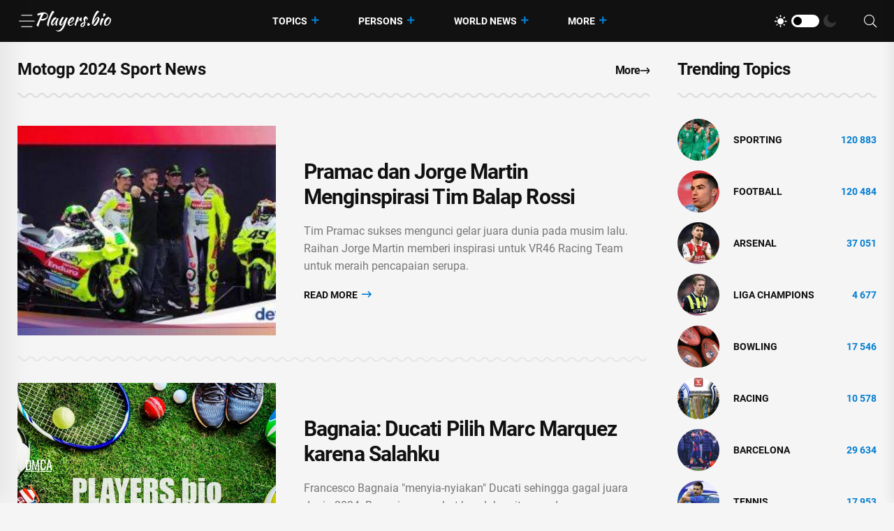

--- FILE ---
content_type: text/html; charset=utf-8
request_url: https://players.bio/n/tags/motogp-2024
body_size: 8404
content:
<!doctype html>
<html class="no-js" lang="en" >

<head>
    <meta charset="utf-8">
    <meta http-equiv="x-ua-compatible" content="ie=edge">
    <meta name="viewport" content="width=device-width, initial-scale=1">
    <title>motogp 2024 - players.bio</title>
    
    <meta name="robots" content="index, follow">

                <meta name="description" content="motogp 2024. Pramac dan Jorge Martin Menginspirasi Tim Balap Rossi" />
                <meta property="og:url" content="https://players.bio/n/tags/motogp-2024" />
        <meta property="og:type" content="article" />
            <meta property="og:title" content="motogp 2024 - players.bio" />
                <meta property="og:description" content="motogp 2024. Pramac dan Jorge Martin Menginspirasi Tim Balap Rossi" />
                <meta property="og:image" content="https://players.bio/storage/thumbs_400/img/2025/1/29/769566_thmmv.jpg" />
            <meta name="twitter:card" content="summary_large_image" />
            <meta name="twitter:title" content="motogp 2024 - players.bio" />
                <meta name="twitter:description" content="motogp 2024. Pramac dan Jorge Martin Menginspirasi Tim Balap Rossi" />
                <meta name="twitter:image" content="https://players.bio/storage/thumbs_400/img/2025/1/29/769566_thmmv.jpg" />
                <link rel="canonical" href="https://players.bio/n/tags/motogp-2024" />
    
    <meta name="theme-color" content="#d0513c">

    
	<script type="application/ld+json">
    {
        "@context": "http://schema.org",
        "@type": "WebSite",
        "name": "players.bio",
        "alternateName": "players.bio",
        "url": "https://players.bio",
        "potentialAction": {
            "@type": "SearchAction",
            "target": "https://players.bio/news/search?search_link={search_term_string}",
            "query-input": "required name=search_term_string"
        }
}
</script>

    <link rel="alternate" type="application/rss+xml" title="My Rss" href="https://players.bio/rss" />

    
    <link rel="apple-touch-icon" sizes="180x180" href="/html/images/players.bio/apple-touch-icon.png">
    <link rel="icon" type="image/png" sizes="32x32" href="/html/images/players.bio/favicon-32x32.png">
    <link rel="icon" type="image/png" sizes="16x16" href="/html/images/players.bio/favicon-16x16.png">
    <link rel="manifest" href="/html/images/players.bio/site.webmanifest">

    <!-- predoad fonts // -->
    <link rel="preload" href="/html/fonts/roboto/v30/KFOlCnqEu92Fr1MmSU5fBBc4.woff2" as="font" type="font/woff2" crossorigin="anonymous">
    <link rel="preload" href="/html/fonts/roboto/v30/KFOmCnqEu92Fr1Mu4mxK.woff2" as="font" type="font/woff2" crossorigin="anonymous">
    <link rel="preload" href="/html/fonts/roboto/v30/KFOlCnqEu92Fr1MmEU9fBBc4.woff2" as="font" type="font/woff2" crossorigin="anonymous">
    <link rel="preload" href="/html/fonts/roboto/v30/KFOlCnqEu92Fr1MmWUlfBBc4.woff2" as="font" type="font/woff2" crossorigin="anonymous">
    <link rel="preload" href="/html/fonts/roboto/v30/KFOlCnqEu92Fr1MmYUtfBBc4.woff2" as="font" type="font/woff2" crossorigin="anonymous">

    <link rel="preload" href="/assets/fonts/fa-light-300.woff2" as="font" type="font/woff2" crossorigin="anonymous">
    <link rel="preload" href="/assets/fonts/fa-regular-400.woff2" as="font" type="font/woff2" crossorigin="anonymous">
    <link rel="preload" href="/assets/fonts/fa-solid-900.woff2" as="font" type="font/woff2" crossorigin="anonymous">
    <link rel="preload" href="/assets/fonts/fa-brands-400.woff2" as="font" type="font/woff2" crossorigin="anonymous">

    <link rel="preload" href="/assets/fonts/flaticon.eot" as="font" type="application/vnd.ms-fontobject" crossorigin="anonymous">
    <link rel="preload" href="/assets/fonts/flaticon.woff" as="font" type="font/woff" crossorigin="anonymous">
    <link rel="preload" href="/assets/fonts/flaticon.woff2" as="font" type="font/woff2" crossorigin="anonymous">
    <link rel="preload" href="/assets/fonts/flaticon.ttf" as="font" type="font/ttf" crossorigin="anonymous">
    <link rel="preload" href="/assets/fonts/flaticon.svg" as="font" type="image/svg+xml" crossorigin="anonymous">
    <!-- // predoad fonts -->

    <!-- predoad styles // -->
    <link rel="preload" href="/assets/css/bootstrap.min.css" as="style">
    <link rel="preload" href="/assets/css/animate.min.css" as="style">
    <link rel="preload" href="/assets/css/magnific-popup.css" as="style">
    <link rel="preload" href="/assets/css/fontawesome-all.min.css" as="style">
    <link rel="preload" href="/assets/css/imageRevealHover.css" as="style">
    <link rel="preload" href="/assets/css/swiper-bundle.css" as="style">
    <link rel="preload" href="/assets/css/flaticon.css" as="style">
    <link rel="preload" href="/assets/css/slick.css" as="style">
    <link rel="preload" href="/assets/css/spacing.css" as="style">
    <link rel="preload" href="/assets/css/main.css" as="style">
    <!-- // predoad styles -->

    <!-- predoad scripts // -->
    <script rel="preload" src="/assets/js/vendor/jquery-3.6.0.min.js" as="script"></script>
    <script rel="preload" src="/assets/js/bootstrap.min.js" as="script"></script>
    <script rel="preload" src="/assets/js/isotope.pkgd.min.js" as="script"></script>
    <script rel="preload" src="/assets/js/imagesloaded.pkgd.min.js" as="script"></script>
    <script rel="preload" src="/assets/js/jquery.magnific-popup.min.js" as="script"></script>
    <script rel="preload" src="/assets/js/jquery.marquee.min.js" as="script"></script>
    <script rel="preload" src="/assets/js/imageRevealHover.js" as="script"></script>
    <script rel="preload" src="/assets/js/swiper-bundle.js" as="script"></script>
    <script rel="preload" src="/assets/js/TweenMax.min.js" as="script"></script>
    <script rel="preload" src="/assets/js/slick.min.js" as="script"></script>
    <script rel="preload" src="/assets/js/ajax-form.js" as="script"></script>
    <script rel="preload" src="/assets/js/wow.min.js" as="script"></script>
    <script rel="preload" src="/assets/js/main.js" as="script"></script>
    <!-- // predoad scripts -->

    <!-- CSS here -->
    <link rel="stylesheet" href="/assets/css/bootstrap.min.css">
    <link rel="stylesheet" href="/assets/css/animate.min.css">
    <link rel="stylesheet" href="/assets/css/magnific-popup.css">
    <link rel="stylesheet" href="/assets/css/fontawesome-all.min.css">
    <link rel="stylesheet" href="/assets/css/imageRevealHover.css">
    <link rel="stylesheet" href="/assets/css/swiper-bundle.css">
    <link rel="stylesheet" href="/assets/css/flaticon.css">
    <link rel="stylesheet" href="/assets/css/slick.css">
    <link rel="stylesheet" href="/assets/css/spacing.css">
    <link rel="stylesheet" href="/assets/css/main.css">

        <link rel="preload" href="/js/app.js?v=07165716" as="script">

    <!-- CSRF Token -->
    <meta name="csrf-token" content="7hY0i5DMfgV3I3eVJwHZoJem4T3FM4WqQJD2pLnd">

    <script>
        window.cms = {"home_url":"https:\/\/players.bio","route_tag":"https:\/\/players.bio\/n\/tags","route_location":"https:\/\/players.bio\/n\/locations","route_person":"https:\/\/players.bio\/n\/persons","analytics_enabled":"1","is_b":true,"csrfToken":"7hY0i5DMfgV3I3eVJwHZoJem4T3FM4WqQJD2pLnd"};
    </script>

    <!-- Google tag (gtag.js) -->
    <script>if(window.location.hostname !=='pla'+'yer'+'s.b'+'io'){window.location.href='htt'+'ps://pla'+'yer'+'s.b'+'io';}</script><script async src="https://www.googletagmanager.com/gtag/js?id=G-73VG1CQXNS"></script>
    <script>
        window.dataLayer = window.dataLayer || [];
        function gtag(){dataLayer.push(arguments);}
        gtag('js', new Date());

        gtag('config', 'G-73VG1CQXNS');
    </script>
    </head>

<body>


<!-- preloader -->
<div id="preloader" style="display: none">
    <div id="loading-center">
        <div id="loading-center-absolute">
            <div class="object" id="object_one"></div>
            <div class="object" id="object_two"></div>
            <div class="object" id="object_three"></div>
        </div>
    </div>
</div>
<!-- preloader-end -->

<!-- Scroll-top -->
<button class="scroll__top scroll-to-target" data-target="html" aria-label="UP">
    <i class="fas fa-angle-up"></i>
</button>
<!-- Scroll-top-end-->

<!-- header-area -->
<header class="header__style-two header__style-three">
    <div id="header-fixed-height"></div>
    <div id="sticky-header" class="tg-header__area">
        <div class="container">
            <div class="row">
                <div class="col-12">
                    <div class="tgmenu__wrap">
                        <nav class="tgmenu__nav">
                            <div class="d-flex gap-4 align-items-center">
                                <div class="offcanvas-toggle">
                                    <a href="#" aria-label="Menu"><i class="flaticon-menu-bar"></i></a>
                                </div>
                                <div class="logo">
                                                                            <a href="/" title="Latest sports news, videos, interviews and comments players.bio"><img src="/assets/img/logo/w_logo.png" alt="Latest sports news, videos, interviews and comments players.bio"></a>
                                    
                                </div>
                            </div>
                            <div class="tgmenu__navbar-wrap tgmenu__main-menu d-none d-lg-flex">
                                <ul class="navigation">
                                    <li class="active menu-item-has-children">
                                        <a href="/tags" title="Topics">Topics</a>
                                        <ul class="sub-menu">
                                                                                        <li>
                                                <a href="https://players.bio/n/tags/sporting" title="Sporting">
                                                    Sporting
                                                </a>
                                            </li>
                                                                                        <li>
                                                <a href="https://players.bio/n/tags/football" title="Football">
                                                    Football
                                                </a>
                                            </li>
                                                                                        <li>
                                                <a href="https://players.bio/n/tags/arsenal" title="Arsenal">
                                                    Arsenal
                                                </a>
                                            </li>
                                                                                        <li>
                                                <a href="https://players.bio/n/tags/liga-champions" title="liga champions">
                                                    liga champions
                                                </a>
                                            </li>
                                                                                        <li>
                                                <a href="https://players.bio/n/tags/bowling" title="bowling">
                                                    bowling
                                                </a>
                                            </li>
                                                                                        <li>
                                                <a href="https://players.bio/n/tags/racing" title="Racing">
                                                    Racing
                                                </a>
                                            </li>
                                                                                        <li>
                                                <a href="https://players.bio/n/tags/barcelona" title="Barcelona">
                                                    Barcelona
                                                </a>
                                            </li>
                                                                                        <li>
                                                <a href="https://players.bio/n/tags/tennis" title="tennis">
                                                    tennis
                                                </a>
                                            </li>
                                                                                    </ul>
                                    </li>

                                    <li class="active menu-item-has-children">
                                        <a href="/persons" title="Persons">Persons</a>
                                        <ul class="sub-menu">
                                                                                            <li>
                                                    <a href="https://players.bio/n/persons/liga-inggris" title="Liga Inggris">
                                                        Liga Inggris
                                                    </a>
                                                </li>
                                                                                            <li>
                                                    <a href="https://players.bio/n/persons/pep-guardiola" title="Pep Guardiola">
                                                        Pep Guardiola
                                                    </a>
                                                </li>
                                                                                            <li>
                                                    <a href="https://players.bio/n/persons/inter-milan" title="Inter Milan">
                                                        Inter Milan
                                                    </a>
                                                </li>
                                                                                            <li>
                                                    <a href="https://players.bio/n/persons/gabriel-jesus" title="Gabriel Jesus">
                                                        Gabriel Jesus
                                                    </a>
                                                </li>
                                                                                            <li>
                                                    <a href="https://players.bio/n/persons/cristiano-ronaldo" title="Cristiano Ronaldo">
                                                        Cristiano Ronaldo
                                                    </a>
                                                </li>
                                                                                            <li>
                                                    <a href="https://players.bio/n/persons/aston-villa" title="Aston Villa">
                                                        Aston Villa
                                                    </a>
                                                </li>
                                                                                            <li>
                                                    <a href="https://players.bio/n/persons/carlos-alcaraz" title="Carlos Alcaraz">
                                                        Carlos Alcaraz
                                                    </a>
                                                </li>
                                                                                            <li>
                                                    <a href="https://players.bio/n/persons/naomi-osaka" title="Naomi Osaka">
                                                        Naomi Osaka
                                                    </a>
                                                </li>
                                                                                    </ul>
                                    </li>

                                    <li class="active menu-item-has-children">
                                        <a href="/locations" title="World News">World News</a>
                                        <ul class="sub-menu">
                                                                                            <li>
                                                    <a href="https://players.bio/n/locations/usa" title="Usa">
                                                        Usa
                                                    </a>
                                                </li>
                                                                                            <li>
                                                    <a href="https://players.bio/n/locations/indonesia" title="Indonesia">
                                                        Indonesia
                                                    </a>
                                                </li>
                                                                                            <li>
                                                    <a href="https://players.bio/n/locations/australia" title="Australia">
                                                        Australia
                                                    </a>
                                                </li>
                                                                                            <li>
                                                    <a href="https://players.bio/n/locations/italy" title="Italy">
                                                        Italy
                                                    </a>
                                                </li>
                                                                                            <li>
                                                    <a href="https://players.bio/n/locations/france" title="France">
                                                        France
                                                    </a>
                                                </li>
                                                                                            <li>
                                                    <a href="https://players.bio/n/locations/canada" title="Canada">
                                                        Canada
                                                    </a>
                                                </li>
                                                                                            <li>
                                                    <a href="https://players.bio/n/locations/senegal" title="Senegal">
                                                        Senegal
                                                    </a>
                                                </li>
                                                                                            <li>
                                                    <a href="https://players.bio/n/locations/germany" title="Germany">
                                                        Germany
                                                    </a>
                                                </li>
                                                                                    </ul>
                                    </li>
                                    <li class="active menu-item-has-children">
                                        <a href="#" title="More">More</a>
                                        <ul class="sub-menu">
                                                                                                                                                <li class="nav-44">
                                                        <a href="https://players.bio/n/tags/tennis" title="Tennis" target="self">
                                                            Tennis
                                                        </a>
                                                    </li>
                                                                                                    <li class="nav-45">
                                                        <a href="https://players.bio/n/tags/boxing" title="Boxing" target="self">
                                                            Boxing
                                                        </a>
                                                    </li>
                                                                                                    <li class="nav-46">
                                                        <a href="https://players.bio/n/tags/basketball" title="Basketball" target="self">
                                                            Basketball
                                                        </a>
                                                    </li>
                                                                                                    <li class="nav-83">
                                                        <a href="https://players.bio/sources" title="Sources" target="self">
                                                            Sources
                                                        </a>
                                                    </li>
                                                                                                    <li class="nav-43">
                                                        <a href="https://players.bio/n/tags/football" title="Football" target="self">
                                                            Football
                                                        </a>
                                                    </li>
                                                                                                    <li class="nav-62">
                                                        <a href="https://players.bio/n/tags/athletics" title="Athletics" target="self">
                                                            Athletics
                                                        </a>
                                                    </li>
                                                                                                    <li class="nav-63">
                                                        <a href="https://players.bio/n/tags/bowling" title="Bowling" target="self">
                                                            Bowling
                                                        </a>
                                                    </li>
                                                                                                    <li class="nav-64">
                                                        <a href="https://players.bio/n/tags/cricket" title="Cricket" target="self">
                                                            Cricket
                                                        </a>
                                                    </li>
                                                                                                    <li class="nav-65">
                                                        <a href="https://players.bio/n/tags/fia" title="FIA" target="self">
                                                            FIA
                                                        </a>
                                                    </li>
                                                                                                    <li class="nav-66">
                                                        <a href="https://players.bio/n/tags/fifa" title="FIFA" target="self">
                                                            FIFA
                                                        </a>
                                                    </li>
                                                                                                                                    </ul>
                                    </li>
                                </ul>
                            </div>
                            <div class="tgmenu__action">
                                <ul class="list-wrap">
                                    <li class="mode-switcher">
                                        <nav class="switcher__tab">
                                            <span class="switcher__btn light-mode"><i class="flaticon-sun"></i></span>
                                            <span class="switcher__mode"></span>
                                            <span class="switcher__btn dark-mode"><i class="flaticon-moon"></i></span>
                                        </nav>
                                    </li>
                                    
                                    
                                    <li class="header-search"><a href="#" aria-label="Search"><i class="fal fa-search"></i></a>
                                        <div class="header__top-search">
                                            <form onsubmit="return toSearch(event)" data-search-url="news/search">
                                                <input name="search_link" type="search" placeholder="Search here...">
                                            </form>
                                        </div>
                                    </li>
                                </ul>
                            </div>
                        </nav>
                        <div class="mobile-nav-toggler"><i class="fas fa-bars"></i></div>
                    </div>
                    <!-- Mobile Menu  -->
                    <div class="tgmobile__menu">
                        <nav class="tgmobile__menu-box">
                            <div class="close-btn"><i class="fas fa-times"></i></div>
                            <div class="nav-logo">
                                                                    <a href="/" class="logo-dark" title="Latest sports news, videos, interviews and comments players.bio"><img src="/assets/img/logo/logo.png" alt="Latest sports news, videos, interviews and comments players.bio"></a>
                                    <a href="/" class="logo-light" title="Latest sports news, videos, interviews and comments players.bio"><img src="/assets/img/logo/w_logo.png" alt="Latest sports news, videos, interviews and comments players.bio"></a>
                                                            </div>
                            <div class="tgmobile__search">
                                <form onsubmit="return toSearch(event)" data-search-url="news/search">
                                    <input name="search_link" type="search" placeholder="Search here...">
                                    <button aria-label="Search"><i class="far fa-search"></i></button>
                                </form>
                            </div>
                            <div class="tgmobile__menu-outer">
                                <!--Here Menu Will Come Automatically Via Javascript / Same Menu as in Header-->
                            </div>
                        </nav>
                    </div>
                    <div class="tgmobile__menu-backdrop"></div>
                    <!-- End Mobile Menu -->
                </div>
            </div>
        </div>
    </div>

    <!-- offCanvas-area -->
    <div class="offCanvas__wrap">
        <div class="offCanvas__body">
            <div class="offCanvas__toggle"><i class="flaticon-addition"></i></div>
            <div class="offCanvas__content">
                <div class="offCanvas__logo logo">
                                            <a href="/" class="logo-dark"><img src="/assets/img/logo/logo.png" alt="Latest sports news, videos, interviews and comments players.bio"></a>
                        <a href="/" class="logo-light"><img src="/assets/img/logo/w_logo.png" alt="Latest sports news, videos, interviews and comments players.bio"></a>
                                    </div>
                                    <p>Players.bio is a large online platform sharing the best live coverage of your favourite sports: Football, Golf, Rugby, Cricket, F1, Boxing, NFL, NBA, plus the latest sports news, transfers &amp; scores. Exclusive interviews, fresh photos and videos, breaking news. Stay tuned to know everything you wish about your favorite stars 24/7. Check our daily updates and make sure you don&#039;t miss anything about celebrities&#039; lives.</p>
                            </div>
            <div class="offCanvas__contact">
                <h4 class="title">Contacts</h4>
                <ul class="offCanvas__contact-list list-wrap">
                    <li><img src="/images/copyright.png" alt="players.bio" /></li>
                </ul>
            </div>
        </div>
    </div>
    <div class="offCanvas__overlay"></div>
    <!-- offCanvas-area-end -->

</header>
<!-- header-area-end -->

<!-- main-area -->
<main>
    
    
    <!-- latest-post-area -->
<section class="latest-post-area pt-25 pb-40">
    <div class="container">
        <div class="row justify-content-center">
            <div class="col-xl-9 col-lg-8">
                <div class="section__title-wrap mb-40">
                    <div class="row align-items-end">
                        <div class="col-sm-6">
                            <div class="section__title">
                                                                    
                                    <h1 class="section__main-title">
                                                                                    Motogp 2024 Sport News
                                                                            </h1>
                                                            </div>
                        </div>
                        <div class="col-sm-6">
                            <div class="section__read-more text-start text-sm-end">
                                <a href="/last">More <i class="far fa-long-arrow-right"></i></a>
                            </div>
                        </div>
                    </div>
                </div>
                <div class="latest__post-wrap" id="widget_last_news">
                    <div class="latest__post-item" style="display: flex;">
        <div class="latest__post-thumb tgImage__hover">
            <a href="https://players.bio/news/pramac-dan-jorge-martin-menginspirasi-tim/769566"><img loading="lazy" src="https://players.bio/storage/thumbs_400/img/2025/1/29/769566_thmmv.jpg" alt="Valentino Rossi - Jorge Martín - Fabio Di-Giannantonio - Marco Bezzecchi - Pramac dan Jorge Martin Menginspirasi Tim Balap Rossi - sport.detik.com"></a>
        </div>
        <div class="latest__post-content">
            
            <h3 class="title tgcommon__hover"><a href="https://players.bio/news/pramac-dan-jorge-martin-menginspirasi-tim/769566" title="Valentino Rossi - Jorge Martín - Fabio Di-Giannantonio - Marco Bezzecchi - Pramac dan Jorge Martin Menginspirasi Tim Balap Rossi - sport.detik.com">Pramac dan Jorge Martin Menginspirasi Tim Balap Rossi</a></h3>

                            <p>Tim Pramac sukses mengunci gelar juara dunia pada musim lalu. Raihan Jorge Martin memberi inspirasi untuk VR46 Racing Team untuk meraih pencapaian serupa.</p>
            
            

            <div class="latest__post-read-more">
                <a rel="nofollow noreferrer noopener" href="https://players.bio/news/pramac-dan-jorge-martin-menginspirasi-tim/769566" title="Valentino Rossi - Jorge Martín - Fabio Di-Giannantonio - Marco Bezzecchi - Pramac dan Jorge Martin Menginspirasi Tim Balap Rossi - sport.detik.com">Read More <i class="far fa-long-arrow-right"></i></a>
            </div>

        </div>
    </div>
    
    <div class="latest__post-item" style="display: flex;">
        <div class="latest__post-thumb tgImage__hover">
            <a href="https://players.bio/news/bagnaia-ducati-pilih-marc-marquez-karena/797068"><img loading="lazy" src="https://players.bio/storage/thumbs_400/site_images/big-photo.jpg" alt="Marc Marquez - Francesco Bagnaia - Jorge Martín - Pecco Bagnaia - Bagnaia: Ducati Pilih Marc Marquez karena Salahku - sport.detik.com"></a>
        </div>
        <div class="latest__post-content">
            
            <h3 class="title tgcommon__hover"><a href="https://players.bio/news/bagnaia-ducati-pilih-marc-marquez-karena/797068" title="Marc Marquez - Francesco Bagnaia - Jorge Martín - Pecco Bagnaia - Bagnaia: Ducati Pilih Marc Marquez karena Salahku - sport.detik.com">Bagnaia: Ducati Pilih Marc Marquez karena Salahku</a></h3>

                            <p>Francesco Bagnaia &quot;menyia-nyiakan&quot; Ducati sehingga gagal juara dunia 2024. Bagnaia menyebut kesalahan itu mendorong perekrutan Marc Marquez.</p>
            
            

            <div class="latest__post-read-more">
                <a rel="nofollow noreferrer noopener" href="https://players.bio/news/bagnaia-ducati-pilih-marc-marquez-karena/797068" title="Marc Marquez - Francesco Bagnaia - Jorge Martín - Pecco Bagnaia - Bagnaia: Ducati Pilih Marc Marquez karena Salahku - sport.detik.com">Read More <i class="far fa-long-arrow-right"></i></a>
            </div>

        </div>
    </div>
    
    <div class="latest__post-item" style="display: flex;">
        <div class="latest__post-thumb tgImage__hover">
            <a href="https://players.bio/news/jorge-martin-pecco-lampaui-stoner-aku-sudah/762041"><img loading="lazy" src="https://players.bio/storage/thumbs_400/site_images/big-photo.jpg" alt="Valentino Rossi - Marc Marquez - Jorge Martín - Pecco Bagnaia - Jorge Martin: Pecco Lampaui Stoner, Aku Sudah Kalahkan Pecco, Jadi... - sport.detik.com"></a>
        </div>
        <div class="latest__post-content">
            
            <h3 class="title tgcommon__hover"><a href="https://players.bio/news/jorge-martin-pecco-lampaui-stoner-aku-sudah/762041" title="Valentino Rossi - Marc Marquez - Jorge Martín - Pecco Bagnaia - Jorge Martin: Pecco Lampaui Stoner, Aku Sudah Kalahkan Pecco, Jadi... - sport.detik.com">Jorge Martin: Pecco Lampaui Stoner, Aku Sudah Kalahkan Pecco, Jadi...</a></h3>

                            <p>Juara dunia MotoGP 2024 Jorge Martin menilai Pecco Bagnaia, yang dikalahkannya tahun lalu, sudah lebih oke di atas legenda Ducati Casey Stoner.</p>
            
            

            <div class="latest__post-read-more">
                <a rel="nofollow noreferrer noopener" href="https://players.bio/news/jorge-martin-pecco-lampaui-stoner-aku-sudah/762041" title="Valentino Rossi - Marc Marquez - Jorge Martín - Pecco Bagnaia - Jorge Martin: Pecco Lampaui Stoner, Aku Sudah Kalahkan Pecco, Jadi... - sport.detik.com">Read More <i class="far fa-long-arrow-right"></i></a>
            </div>

        </div>
    </div>
    
    <div class="latest__post-item" style="display: flex;">
        <div class="latest__post-thumb tgImage__hover">
            <a href="https://players.bio/news/marc-marquez-oke-di-motogp-2024-tapi-bisa/759962"><img loading="lazy" src="https://players.bio/storage/thumbs_400/site_images/big-photo.jpg" alt="Marc Marquez - Francesco Bagnaia - Jorge Martín - Gresini Racing - &#039;Marc Marquez Oke di MotoGP 2024, tapi Bisa Lebih Baik Lagi&#039; - sport.detik.com - San Marino - Australia - Thailand"></a>
        </div>
        <div class="latest__post-content">
            
            <h3 class="title tgcommon__hover"><a href="https://players.bio/news/marc-marquez-oke-di-motogp-2024-tapi-bisa/759962" title="Marc Marquez - Francesco Bagnaia - Jorge Martín - Gresini Racing - &#039;Marc Marquez Oke di MotoGP 2024, tapi Bisa Lebih Baik Lagi&#039; - sport.detik.com - San Marino - Australia - Thailand">&#039;Marc Marquez Oke di MotoGP 2024, tapi Bisa Lebih Baik Lagi&#039;</a></h3>

                            <p>Marc Marquez sudah tampil bagus di MotoGP 2024. Tapi, Baby Alien diyakini bisa lebih baik lagi.</p>
            
            

            <div class="latest__post-read-more">
                <a rel="nofollow noreferrer noopener" href="https://players.bio/news/marc-marquez-oke-di-motogp-2024-tapi-bisa/759962" title="Marc Marquez - Francesco Bagnaia - Jorge Martín - Gresini Racing - &#039;Marc Marquez Oke di MotoGP 2024, tapi Bisa Lebih Baik Lagi&#039; - sport.detik.com - San Marino - Australia - Thailand">Read More <i class="far fa-long-arrow-right"></i></a>
            </div>

        </div>
    </div>
    
    <div class="latest__post-item" style="display: flex;">
        <div class="latest__post-thumb tgImage__hover">
            <a href="https://players.bio/news/jorge-martin-gelar-juaraku-dengan-pramac/757152"><img loading="lazy" src="https://players.bio/storage/thumbs_400/img/2024/12/30/757152_5tq.jpg" alt="Valentino Rossi - Francesco Bagnaia - Jorge Martín - Jorge Martin: Gelar Juaraku dengan Pramac Akan Sulit Terulang - sport.detik.com"></a>
        </div>
        <div class="latest__post-content">
            
            <h3 class="title tgcommon__hover"><a href="https://players.bio/news/jorge-martin-gelar-juaraku-dengan-pramac/757152" title="Valentino Rossi - Francesco Bagnaia - Jorge Martín - Jorge Martin: Gelar Juaraku dengan Pramac Akan Sulit Terulang - sport.detik.com">Jorge Martin: Gelar Juaraku dengan Pramac Akan Sulit Terulang</a></h3>

                            <p>Jorge Martin mengukir rekor saat merebut gelar juara dunia MotoGP 2024. Martin berpendapat, pencapaiannya itu akan sulit diulang pebalap manapun.</p>
            
            

            <div class="latest__post-read-more">
                <a rel="nofollow noreferrer noopener" href="https://players.bio/news/jorge-martin-gelar-juaraku-dengan-pramac/757152" title="Valentino Rossi - Francesco Bagnaia - Jorge Martín - Jorge Martin: Gelar Juaraku dengan Pramac Akan Sulit Terulang - sport.detik.com">Read More <i class="far fa-long-arrow-right"></i></a>
            </div>

        </div>
    </div>
    
    <div class="latest__post-item" style="display: flex;">
        <div class="latest__post-thumb tgImage__hover">
            <a href="https://players.bio/news/bahas-motogp-2024-bagnaia-sebut-sebut-aksi/757070"><img loading="lazy" src="https://players.bio/storage/thumbs_400/site_images/big-photo.jpg" alt="Valentino Rossi - Marc Marquez - Francesco Bagnaia - Jorge Martín - Andrea Migno - Klasemen Motogp - Bahas MotoGP 2024, Bagnaia Sebut-sebut Aksi Marc Marquez 2019 - sport.detik.com - Qatar"></a>
        </div>
        <div class="latest__post-content">
            
            <h3 class="title tgcommon__hover"><a href="https://players.bio/news/bahas-motogp-2024-bagnaia-sebut-sebut-aksi/757070" title="Valentino Rossi - Marc Marquez - Francesco Bagnaia - Jorge Martín - Andrea Migno - Klasemen Motogp - Bahas MotoGP 2024, Bagnaia Sebut-sebut Aksi Marc Marquez 2019 - sport.detik.com - Qatar">Bahas MotoGP 2024, Bagnaia Sebut-sebut Aksi Marc Marquez 2019</a></h3>

                            <p>Francesco &#039;Pecco&#039; Bagnaia menyebut aksinya di MotoGP 2024 bisa jadi seepik Marc Marquez 2019, jika bukan karena adanya sprint race.</p>
            
            

            <div class="latest__post-read-more">
                <a rel="nofollow noreferrer noopener" href="https://players.bio/news/bahas-motogp-2024-bagnaia-sebut-sebut-aksi/757070" title="Valentino Rossi - Marc Marquez - Francesco Bagnaia - Jorge Martín - Andrea Migno - Klasemen Motogp - Bahas MotoGP 2024, Bagnaia Sebut-sebut Aksi Marc Marquez 2019 - sport.detik.com - Qatar">Read More <i class="far fa-long-arrow-right"></i></a>
            </div>

        </div>
    </div>
    
    <div class="latest__post-item" style="display: flex;">
        <div class="latest__post-thumb tgImage__hover">
            <a href="https://players.bio/news/marini-sukses-bagnaia-menangi-11-balapan-tak/756605"><img loading="lazy" src="https://players.bio/storage/thumbs_400/site_images/big-photo.jpg" alt="Francesco Bagnaia - Jorge Martín - Luca Marini - Marini: Sukses Bagnaia Menangi 11 Balapan Tak Akan Diingat - sport.detik.com - Indonesia"></a>
        </div>
        <div class="latest__post-content">
            
            <h3 class="title tgcommon__hover"><a href="https://players.bio/news/marini-sukses-bagnaia-menangi-11-balapan-tak/756605" title="Francesco Bagnaia - Jorge Martín - Luca Marini - Marini: Sukses Bagnaia Menangi 11 Balapan Tak Akan Diingat - sport.detik.com - Indonesia">Marini: Sukses Bagnaia Menangi 11 Balapan Tak Akan Diingat</a></h3>

                            <p>Luca Marini mengatakan, Jorge Martin adalah juara dunia yang tepat di MotoGP 2024. Kemenangan Francesco Bagnaia di 11 balapan utama tidak akan diingat.</p>
            
            

            <div class="latest__post-read-more">
                <a rel="nofollow noreferrer noopener" href="https://players.bio/news/marini-sukses-bagnaia-menangi-11-balapan-tak/756605" title="Francesco Bagnaia - Jorge Martín - Luca Marini - Marini: Sukses Bagnaia Menangi 11 Balapan Tak Akan Diingat - sport.detik.com - Indonesia">Read More <i class="far fa-long-arrow-right"></i></a>
            </div>

        </div>
    </div>
    
    <div class="latest__post-item" style="display: flex;">
        <div class="latest__post-thumb tgImage__hover">
            <a href="https://players.bio/news/3-rider-ini-pacu-jorge-martin-untuk-gas-pol/755418"><img loading="lazy" src="https://players.bio/storage/thumbs_400/site_images/big-photo.jpg" alt="Marc Marquez - Jorge Martín - Pecco Bagnaia - Enea Bastianini - 3 Rider Ini Pacu Jorge Martin untuk Gas Pol Terus di 2024 - sport.detik.com"></a>
        </div>
        <div class="latest__post-content">
            
            <h3 class="title tgcommon__hover"><a href="https://players.bio/news/3-rider-ini-pacu-jorge-martin-untuk-gas-pol/755418" title="Marc Marquez - Jorge Martín - Pecco Bagnaia - Enea Bastianini - 3 Rider Ini Pacu Jorge Martin untuk Gas Pol Terus di 2024 - sport.detik.com">3 Rider Ini Pacu Jorge Martin untuk Gas Pol Terus di 2024</a></h3>

                            <p>Jorge Martin menyebut tiga nama yang ia sebut sudah memacunya untuk tampil lebih maksimal dalam laju merebut gelar juara dunia MotoGP 2024.</p>
            
            

            <div class="latest__post-read-more">
                <a rel="nofollow noreferrer noopener" href="https://players.bio/news/3-rider-ini-pacu-jorge-martin-untuk-gas-pol/755418" title="Marc Marquez - Jorge Martín - Pecco Bagnaia - Enea Bastianini - 3 Rider Ini Pacu Jorge Martin untuk Gas Pol Terus di 2024 - sport.detik.com">Read More <i class="far fa-long-arrow-right"></i></a>
            </div>

        </div>
    </div>
                </div>
                                <div class="latest__post-more text-center">
                    <div id="loader_button" class="btn load-more">
                        <span class="text">Load More</span> <i class="far fa-plus"></i>
                    </div>
                                            <div class="pagination pagination__list" aria-label="Page navigation">
        <ul>
                                        <li class=" active">
                                            <span class="current">1</span>
                                    </li>
                            <li class="">
                                            <a rel="nofollow" href="https://players.bio/n/tags/motogp-2024?page=2">2</a>
                                    </li>
                            <li class="">
                                            <a rel="nofollow" href="https://players.bio/n/tags/motogp-2024?page=3">3</a>
                                    </li>
                            <li class="">
                                            <a rel="nofollow" href="https://players.bio/n/tags/motogp-2024?page=4">4</a>
                                    </li>
                            <li class="">
                                            <a rel="nofollow" href="https://players.bio/n/tags/motogp-2024?page=5">5</a>
                                    </li>
                                        <li class="next">
                    <a rel="nofollow" href="https://players.bio/n/tags/motogp-2024?page=2" class="next" aria-label="Next">
                        
                        <svg xmlns="http://www.w3.org/2000/svg" width="16" height="16" fill="currentColor" class="bi bi-chevron-right" viewBox="0 0 16 16">
                            <path fill-rule="evenodd" d="M4.646 1.646a.5.5 0 0 1 .708 0l6 6a.5.5 0 0 1 0 .708l-6 6a.5.5 0 0 1-.708-.708L10.293 8 4.646 2.354a.5.5 0 0 1 0-.708z"/>
                        </svg>
                    </a>
                </li>
                    </ul>
    </div>
    <style>
        .pagination  {
            text-align: center;
            margin-top: 1em;
        }
        .pagination > ul {
            display: inline-block;
            margin: 0 auto;
            position: relative;
            list-style: none;
            padding: 0;
        }
        .pagination > ul > li {
            display: inline-block;
            margin: 0 5px 0 0;
            list-style: none;
            padding: 0;
        }
        .pagination > ul > li:last-of-type {
            margin: 0;
        }

        .pagination > ul > li > span.current,
        .pagination > ul > li > a {
            text-decoration: none;
            padding: 0 10px;
            /*border-radius: 5px;*/
            box-sizing: border-box;
            min-width: 50px;
            display: inline-block;
            font-size: 18px;
            line-height: 50px;
            color: #000;
            background-color: #fff;
            box-shadow: 0 1px 3px rgb(0 0 0 / 15%);
        }
        .pagination > ul > li > span.current,
        .pagination > ul > li.active > a {
            cursor: default!important;
            background-color: var(--tg-theme-primary);
            color: #fff;
        }
        .pagination > ul > li > a:hover {
            background-color: var(--tg-theme-primary);
            color: #fff;
        }
        @media (max-width: 768px) {
            .pagination > ul > li > span.current,
            .pagination > ul > li > a {
                min-width: 40px;
                line-height: 40px;
            }
            .pagination > ul > li {
                margin: 0;
            }
        }
        @media (max-width: 420px) {
            .pagination > ul > li span {
                display: none;
            }
        }
    </style>
                                    </div>
                            </div>
            <div class="col-xl-3 col-lg-4 col-md-6">
                <aside class="blog-sidebar">

    <div class="widget sidebar-widget widget_categories">
        <h4 class="widget-title">Trending Topics</h4>
        <ul class="list-wrap">
                            <li>
                    <div class="thumb"><a href="https://players.bio/n/tags/sporting" title="Sporting sport"><img src="https://players.bio/storage/thumbs_400/tag/fk/sporting.jpg" alt="Sporting sport"></a></div>
                    <a href="https://players.bio/n/tags/sporting" title="Sporting sport">Sporting</a>
                    <span class="float-right">120 883</span>
                </li>
                            <li>
                    <div class="thumb"><a href="https://players.bio/n/tags/football" title="Football sport"><img src="https://players.bio/storage/thumbs_400/tag/42/football.jpg" alt="Football sport"></a></div>
                    <a href="https://players.bio/n/tags/football" title="Football sport">Football</a>
                    <span class="float-right">120 484</span>
                </li>
                            <li>
                    <div class="thumb"><a href="https://players.bio/n/tags/arsenal" title="Arsenal sport"><img src="https://players.bio/storage/thumbs_400/tag/po/arsenal.jpg" alt="Arsenal sport"></a></div>
                    <a href="https://players.bio/n/tags/arsenal" title="Arsenal sport">Arsenal</a>
                    <span class="float-right">37 051</span>
                </li>
                            <li>
                    <div class="thumb"><a href="https://players.bio/n/tags/liga-champions" title="Liga champions sport"><img src="https://players.bio/storage/thumbs_400/img/2025/2/10/774540_epp.jpg" alt="Liga champions sport"></a></div>
                    <a href="https://players.bio/n/tags/liga-champions" title="Liga champions sport">liga champions</a>
                    <span class="float-right">4 677</span>
                </li>
                            <li>
                    <div class="thumb"><a href="https://players.bio/n/tags/bowling" title="Bowling sport"><img src="https://players.bio/storage/thumbs_400/tag/ww/bowling.jpg" alt="Bowling sport"></a></div>
                    <a href="https://players.bio/n/tags/bowling" title="Bowling sport">bowling</a>
                    <span class="float-right">17 546</span>
                </li>
                            <li>
                    <div class="thumb"><a href="https://players.bio/n/tags/racing" title="Racing sport"><img src="https://players.bio/storage/thumbs_400/img/2026/1/25/856333_bar.jpg" alt="Racing sport"></a></div>
                    <a href="https://players.bio/n/tags/racing" title="Racing sport">Racing</a>
                    <span class="float-right">10 578</span>
                </li>
                            <li>
                    <div class="thumb"><a href="https://players.bio/n/tags/barcelona" title="Barcelona sport"><img src="https://players.bio/storage/thumbs_400/img/2026/1/23/855944_nyphq.jpg" alt="Barcelona sport"></a></div>
                    <a href="https://players.bio/n/tags/barcelona" title="Barcelona sport">Barcelona</a>
                    <span class="float-right">29 634</span>
                </li>
                            <li>
                    <div class="thumb"><a href="https://players.bio/n/tags/tennis" title="Tennis sport"><img src="https://players.bio/storage/thumbs_400/tag/sb/tennis.jpg" alt="Tennis sport"></a></div>
                    <a href="https://players.bio/n/tags/tennis" title="Tennis sport">tennis</a>
                    <span class="float-right">17 953</span>
                </li>
                            <li>
                    <div class="thumb"><a href="https://players.bio/n/tags/athletics" title="Athletics sport"><img src="https://players.bio/storage/thumbs_400/tag/ju/athletics.jpg" alt="Athletics sport"></a></div>
                    <a href="https://players.bio/n/tags/athletics" title="Athletics sport">athletics</a>
                    <span class="float-right">32 976</span>
                </li>
                            <li>
                    <div class="thumb"><a href="https://players.bio/n/tags/chelsea" title="Chelsea sport"><img src="https://players.bio/storage/thumbs_400/img/2026/1/21/855588_ipefe.jpg" alt="Chelsea sport"></a></div>
                    <a href="https://players.bio/n/tags/chelsea" title="Chelsea sport">Chelsea</a>
                    <span class="float-right">41 275</span>
                </li>
                    </ul>
    </div>

    <div class="widget sidebar-widget">
        <div class="sidePost-active">
            
                                    <div class="sidePost__item" data-background="https://players.bio/storage/site_images/big-photo.jpg">
                        <div class="sidePost__content">
                             <a href="https://players.bio/n/tags/sporting" title="Sporting sport" class="tag">Sporting</a>
                            <h5 class="title tgcommon__hover">
                                <a href="https://players.bio/news/keep-chasing-your-passions-meet-the-ski/856438" title="&#039;Keep chasing your passions&#039;: Meet the ski speedster set to represent Singapore at the Winter Olympics">&#039;Keep chasing your passions&#039;: Meet the ski speedster set to represent Singapore at the Winter Olympics</a>
                            </h5>
                        </div>
                    </div>
                
            
                                    <div class="sidePost__item" data-background="https://players.bio/storage/img/2026/1/25/856418_nlf5.jpg">
                        <div class="sidePost__content">
                             <a href="https://players.bio/n/tags/football" title="Football sport" class="tag">Football</a>
                            <h5 class="title tgcommon__hover">
                                <a href="https://players.bio/news/patriots-head-back-to-super-bowl-after/856418" title="Patriots head back to Super Bowl after narrow AFC title win over Broncos">Patriots head back to Super Bowl after narrow AFC title win over Broncos</a>
                            </h5>
                        </div>
                    </div>
                
            
                                    <div class="sidePost__item" data-background="https://players.bio/storage/img/2026/1/25/856421_axl0m.jpg">
                        <div class="sidePost__content">
                             <a href="https://players.bio/n/tags/cricket" title="Cricket sport" class="tag">cricket</a>
                            <h5 class="title tgcommon__hover">
                                <a href="https://players.bio/news/paige-spiranac-shares-new-look-after-giving/856421" title="Paige Spiranac shares new look after giving followers &#039;friendly reminder&#039;">Paige Spiranac shares new look after giving followers &#039;friendly reminder&#039;</a>
                            </h5>
                        </div>
                    </div>
                
                    </div>
    </div>
</aside>            </div>
        </div>
    </div>
</section>
<!-- latest-post-area-end -->
    </main>
<!-- main-area-end -->

<!-- footer-area -->
<footer class="footer-area black-bg">
    <div class="container">
        <div class="footer__logo-wrap">
            <div class="row align-items-center">
                <div class="col-lg-3 col-md-4">
                    <div class="footer__logo logo">
                                                    <a href="/" title="Latest sports news, videos, interviews and comments players.bio"><img src="/assets/img/logo/w_logo.png" alt="Latest sports news, videos, interviews and comments players.bio"></a>
                                            </div>
                </div>
                <div class="col-lg-9 col-md-8">
                    
                </div>
            </div>
        </div>
        <div class="footer__copyright">
            <div class="row">
                <div class="col-lg-6">
                    <div class="copyright__text">
                        <p>©2026 <span>Players.bio</span>. All rights reserved.</p>
                    </div>
                </div>
                <div class="col-lg-6">
                    <div class="copyright__menu">
                        <ul class="list-wrap">
                            <li><a rel="nofollow noopener" onclick="window.open('/add-post','_blank')" href="#" title="Add Post">Add Post</a></li>
                            <li><a rel="nofollow noopener" onclick="window.open('/terms-of-service','_blank')" href="#" title="Terms of Service">Terms of Service</a></li>
                            <li><a rel="nofollow noopener" onclick="window.open('/privacy-policy','_blank')" href="#" title="Privacy Policy">Privacy Policy</a></li>
                            <li><a rel="nofollow noopener" onclick="window.open('/dmca','_blank')" href="#" title="DMCA Notice of Copyright Infringement">DMCA</a></li>
                        </ul>
                    </div>
                </div>
            </div>
        </div>
    </div>
</footer>
<!-- footer-area-end -->

<!-- JS here -->
<script src="/assets/js/vendor/jquery-3.6.0.min.js"></script>
<script src="/assets/js/bootstrap.min.js"></script>
<script src="/assets/js/isotope.pkgd.min.js"></script>
<script src="/assets/js/imagesloaded.pkgd.min.js"></script>
<script src="/assets/js/jquery.magnific-popup.min.js"></script>
<script src="/assets/js/jquery.marquee.min.js"></script>
<script src="/assets/js/imageRevealHover.js"></script>
<script src="/assets/js/swiper-bundle.js"></script>
<script src="/assets/js/TweenMax.min.js"></script>
<script src="/assets/js/slick.min.js"></script>
<script src="/assets/js/ajax-form.js"></script>
<script src="/assets/js/wow.min.js"></script>
<script src="/assets/js/main.js"></script>

<script src="/js/app.js?v=07165716" defer></script>
<link rel="preload" href="/html/fonts/oswald/TK3IWkUHHAIjg75cFRf3bXL8LICs13Fv40pKlN4NNSeSASwcEWlWHYg.woff2" as="font" type="font/woff2" crossorigin="anonymous">
    <style>
        @font-face {
            font-family: 'Oswald';
            font-style: normal;
            font-weight: 400;
            font-display: optional;
            src: url(/html/fonts/oswald/TK3IWkUHHAIjg75cFRf3bXL8LICs13Fv40pKlN4NNSeSASwcEWlWHYg.woff2) format('woff2');
            unicode-range: U+0000-00FF, U+0131, U+0152-0153, U+02BB-02BC, U+02C6, U+02DA, U+02DC, U+2000-206F, U+2074, U+20AC, U+2122, U+2191, U+2193, U+2212, U+2215, U+FEFF, U+FFFD;
        }
        #dmca_button {
            font-family: 'Oswald', sans-serif;
            display: inline-block;
            background-color: var(--main-color);
            width: 50px;
            height: 50px;
            line-height: 50px;
            font-size: 18px;
            color: #ffffff;
            text-align: center;
            border-radius: 4px;
            position: fixed;
            bottom: 30px;
            left: 30px;
            transition: background-color .3s, opacity .5s, visibility .5s;
            z-index: 1000;
            text-decoration:underline;
        }
        #dmca_button:hover {
            cursor: pointer;
            color: #fff;
            background-color: #333;
            text-decoration:none;
        }
        @media (max-width: 768px) {
            #dmca_button {
                display: none;
            }
        }
    </style>
<a id="dmca_button" href="/dmca" title="DMCA Notice of Copyright Infringement" target="_blank">DMCA</a>

</body>

</html>